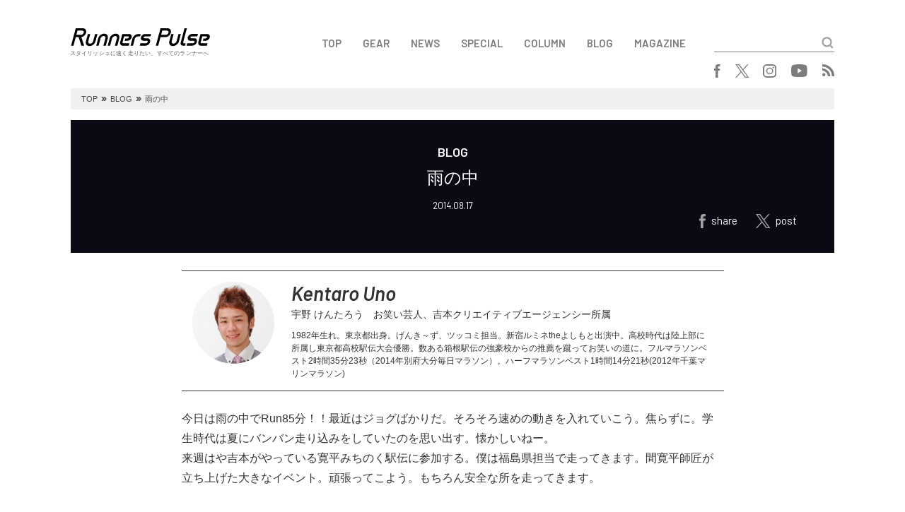

--- FILE ---
content_type: text/html; charset=UTF-8
request_url: https://runnerspulse.jp/kuno/archives/5462/
body_size: 9209
content:
<!DOCTYPE html>
<html lang="ja">
<head>
<meta charset="UTF-8">
<meta name="viewport" content="width=device-width, initial-scale=1.0, minimum-scale=1.0, maximum-scale=1.0, user-scalable=no">
<meta http-equiv="X-UA-Compatible" content="ie=edge">
<title>Runners Pulse</title>
<link rel="shortcut icon" href="https://runnerspulse.jp/wp/wp-content/themes/runnerspulse/images/favicon.ico" >
<link rel="apple-touch-icon" sizes="152x152" href="https://runnerspulse.jp/wp/wp-content/themes/runnerspulse/images/apple-touch-icon-152x152.png" />
<link rel="stylesheet" href="https://fonts.googleapis.com/css?family=Barlow:300,300i,400,500,600,600i">
<link rel="stylesheet" href="https://use.fontawesome.com/releases/v5.0.7/css/all.css">
<link rel="stylesheet" href="https://cdnjs.cloudflare.com/ajax/libs/drawer/3.1.0/css/drawer.min.css">
<link rel="stylesheet" href="https://cdnjs.cloudflare.com/ajax/libs/slick-carousel/1.8.1/slick.min.css">
<link rel="stylesheet" href="https://cdnjs.cloudflare.com/ajax/libs/slick-carousel/1.8.1/slick-theme.min.css">
<link rel="stylesheet" href="https://runnerspulse.jp/wp/wp-content/themes/runnerspulse/css/style.css?ver=20260106">
<!--[if lte IE 9]>
<script src="https://cdnjs.cloudflare.com/ajax/libs/flexibility/2.0.1/flexibility.js"></script>
<script>
$(function(){
flexibility(document.documentElement);
});
</script>
<![endif]-->
<meta name='robots' content='max-image-preview:large' />
<link rel='dns-prefetch' href='//v0.wordpress.com' />
<link rel='dns-prefetch' href='//www.googletagmanager.com' />
<link rel="alternate" title="oEmbed (JSON)" type="application/json+oembed" href="https://runnerspulse.jp/wp-json/oembed/1.0/embed?url=https%3A%2F%2Frunnerspulse.jp%2Fkuno%2Farchives%2F5462%2F" />
<link rel="alternate" title="oEmbed (XML)" type="text/xml+oembed" href="https://runnerspulse.jp/wp-json/oembed/1.0/embed?url=https%3A%2F%2Frunnerspulse.jp%2Fkuno%2Farchives%2F5462%2F&#038;format=xml" />
<style id='wp-img-auto-sizes-contain-inline-css' type='text/css'>
img:is([sizes=auto i],[sizes^="auto," i]){contain-intrinsic-size:3000px 1500px}
/*# sourceURL=wp-img-auto-sizes-contain-inline-css */
</style>
<style id='wp-block-library-inline-css' type='text/css'>
:root{--wp-block-synced-color:#7a00df;--wp-block-synced-color--rgb:122,0,223;--wp-bound-block-color:var(--wp-block-synced-color);--wp-editor-canvas-background:#ddd;--wp-admin-theme-color:#007cba;--wp-admin-theme-color--rgb:0,124,186;--wp-admin-theme-color-darker-10:#006ba1;--wp-admin-theme-color-darker-10--rgb:0,107,160.5;--wp-admin-theme-color-darker-20:#005a87;--wp-admin-theme-color-darker-20--rgb:0,90,135;--wp-admin-border-width-focus:2px}@media (min-resolution:192dpi){:root{--wp-admin-border-width-focus:1.5px}}.wp-element-button{cursor:pointer}:root .has-very-light-gray-background-color{background-color:#eee}:root .has-very-dark-gray-background-color{background-color:#313131}:root .has-very-light-gray-color{color:#eee}:root .has-very-dark-gray-color{color:#313131}:root .has-vivid-green-cyan-to-vivid-cyan-blue-gradient-background{background:linear-gradient(135deg,#00d084,#0693e3)}:root .has-purple-crush-gradient-background{background:linear-gradient(135deg,#34e2e4,#4721fb 50%,#ab1dfe)}:root .has-hazy-dawn-gradient-background{background:linear-gradient(135deg,#faaca8,#dad0ec)}:root .has-subdued-olive-gradient-background{background:linear-gradient(135deg,#fafae1,#67a671)}:root .has-atomic-cream-gradient-background{background:linear-gradient(135deg,#fdd79a,#004a59)}:root .has-nightshade-gradient-background{background:linear-gradient(135deg,#330968,#31cdcf)}:root .has-midnight-gradient-background{background:linear-gradient(135deg,#020381,#2874fc)}:root{--wp--preset--font-size--normal:16px;--wp--preset--font-size--huge:42px}.has-regular-font-size{font-size:1em}.has-larger-font-size{font-size:2.625em}.has-normal-font-size{font-size:var(--wp--preset--font-size--normal)}.has-huge-font-size{font-size:var(--wp--preset--font-size--huge)}.has-text-align-center{text-align:center}.has-text-align-left{text-align:left}.has-text-align-right{text-align:right}.has-fit-text{white-space:nowrap!important}#end-resizable-editor-section{display:none}.aligncenter{clear:both}.items-justified-left{justify-content:flex-start}.items-justified-center{justify-content:center}.items-justified-right{justify-content:flex-end}.items-justified-space-between{justify-content:space-between}.screen-reader-text{border:0;clip-path:inset(50%);height:1px;margin:-1px;overflow:hidden;padding:0;position:absolute;width:1px;word-wrap:normal!important}.screen-reader-text:focus{background-color:#ddd;clip-path:none;color:#444;display:block;font-size:1em;height:auto;left:5px;line-height:normal;padding:15px 23px 14px;text-decoration:none;top:5px;width:auto;z-index:100000}html :where(.has-border-color){border-style:solid}html :where([style*=border-top-color]){border-top-style:solid}html :where([style*=border-right-color]){border-right-style:solid}html :where([style*=border-bottom-color]){border-bottom-style:solid}html :where([style*=border-left-color]){border-left-style:solid}html :where([style*=border-width]){border-style:solid}html :where([style*=border-top-width]){border-top-style:solid}html :where([style*=border-right-width]){border-right-style:solid}html :where([style*=border-bottom-width]){border-bottom-style:solid}html :where([style*=border-left-width]){border-left-style:solid}html :where(img[class*=wp-image-]){height:auto;max-width:100%}:where(figure){margin:0 0 1em}html :where(.is-position-sticky){--wp-admin--admin-bar--position-offset:var(--wp-admin--admin-bar--height,0px)}@media screen and (max-width:600px){html :where(.is-position-sticky){--wp-admin--admin-bar--position-offset:0px}}

/*# sourceURL=wp-block-library-inline-css */
</style><style id='global-styles-inline-css' type='text/css'>
:root{--wp--preset--aspect-ratio--square: 1;--wp--preset--aspect-ratio--4-3: 4/3;--wp--preset--aspect-ratio--3-4: 3/4;--wp--preset--aspect-ratio--3-2: 3/2;--wp--preset--aspect-ratio--2-3: 2/3;--wp--preset--aspect-ratio--16-9: 16/9;--wp--preset--aspect-ratio--9-16: 9/16;--wp--preset--color--black: #000000;--wp--preset--color--cyan-bluish-gray: #abb8c3;--wp--preset--color--white: #ffffff;--wp--preset--color--pale-pink: #f78da7;--wp--preset--color--vivid-red: #cf2e2e;--wp--preset--color--luminous-vivid-orange: #ff6900;--wp--preset--color--luminous-vivid-amber: #fcb900;--wp--preset--color--light-green-cyan: #7bdcb5;--wp--preset--color--vivid-green-cyan: #00d084;--wp--preset--color--pale-cyan-blue: #8ed1fc;--wp--preset--color--vivid-cyan-blue: #0693e3;--wp--preset--color--vivid-purple: #9b51e0;--wp--preset--gradient--vivid-cyan-blue-to-vivid-purple: linear-gradient(135deg,rgb(6,147,227) 0%,rgb(155,81,224) 100%);--wp--preset--gradient--light-green-cyan-to-vivid-green-cyan: linear-gradient(135deg,rgb(122,220,180) 0%,rgb(0,208,130) 100%);--wp--preset--gradient--luminous-vivid-amber-to-luminous-vivid-orange: linear-gradient(135deg,rgb(252,185,0) 0%,rgb(255,105,0) 100%);--wp--preset--gradient--luminous-vivid-orange-to-vivid-red: linear-gradient(135deg,rgb(255,105,0) 0%,rgb(207,46,46) 100%);--wp--preset--gradient--very-light-gray-to-cyan-bluish-gray: linear-gradient(135deg,rgb(238,238,238) 0%,rgb(169,184,195) 100%);--wp--preset--gradient--cool-to-warm-spectrum: linear-gradient(135deg,rgb(74,234,220) 0%,rgb(151,120,209) 20%,rgb(207,42,186) 40%,rgb(238,44,130) 60%,rgb(251,105,98) 80%,rgb(254,248,76) 100%);--wp--preset--gradient--blush-light-purple: linear-gradient(135deg,rgb(255,206,236) 0%,rgb(152,150,240) 100%);--wp--preset--gradient--blush-bordeaux: linear-gradient(135deg,rgb(254,205,165) 0%,rgb(254,45,45) 50%,rgb(107,0,62) 100%);--wp--preset--gradient--luminous-dusk: linear-gradient(135deg,rgb(255,203,112) 0%,rgb(199,81,192) 50%,rgb(65,88,208) 100%);--wp--preset--gradient--pale-ocean: linear-gradient(135deg,rgb(255,245,203) 0%,rgb(182,227,212) 50%,rgb(51,167,181) 100%);--wp--preset--gradient--electric-grass: linear-gradient(135deg,rgb(202,248,128) 0%,rgb(113,206,126) 100%);--wp--preset--gradient--midnight: linear-gradient(135deg,rgb(2,3,129) 0%,rgb(40,116,252) 100%);--wp--preset--font-size--small: 13px;--wp--preset--font-size--medium: 20px;--wp--preset--font-size--large: 36px;--wp--preset--font-size--x-large: 42px;--wp--preset--spacing--20: 0.44rem;--wp--preset--spacing--30: 0.67rem;--wp--preset--spacing--40: 1rem;--wp--preset--spacing--50: 1.5rem;--wp--preset--spacing--60: 2.25rem;--wp--preset--spacing--70: 3.38rem;--wp--preset--spacing--80: 5.06rem;--wp--preset--shadow--natural: 6px 6px 9px rgba(0, 0, 0, 0.2);--wp--preset--shadow--deep: 12px 12px 50px rgba(0, 0, 0, 0.4);--wp--preset--shadow--sharp: 6px 6px 0px rgba(0, 0, 0, 0.2);--wp--preset--shadow--outlined: 6px 6px 0px -3px rgb(255, 255, 255), 6px 6px rgb(0, 0, 0);--wp--preset--shadow--crisp: 6px 6px 0px rgb(0, 0, 0);}:where(.is-layout-flex){gap: 0.5em;}:where(.is-layout-grid){gap: 0.5em;}body .is-layout-flex{display: flex;}.is-layout-flex{flex-wrap: wrap;align-items: center;}.is-layout-flex > :is(*, div){margin: 0;}body .is-layout-grid{display: grid;}.is-layout-grid > :is(*, div){margin: 0;}:where(.wp-block-columns.is-layout-flex){gap: 2em;}:where(.wp-block-columns.is-layout-grid){gap: 2em;}:where(.wp-block-post-template.is-layout-flex){gap: 1.25em;}:where(.wp-block-post-template.is-layout-grid){gap: 1.25em;}.has-black-color{color: var(--wp--preset--color--black) !important;}.has-cyan-bluish-gray-color{color: var(--wp--preset--color--cyan-bluish-gray) !important;}.has-white-color{color: var(--wp--preset--color--white) !important;}.has-pale-pink-color{color: var(--wp--preset--color--pale-pink) !important;}.has-vivid-red-color{color: var(--wp--preset--color--vivid-red) !important;}.has-luminous-vivid-orange-color{color: var(--wp--preset--color--luminous-vivid-orange) !important;}.has-luminous-vivid-amber-color{color: var(--wp--preset--color--luminous-vivid-amber) !important;}.has-light-green-cyan-color{color: var(--wp--preset--color--light-green-cyan) !important;}.has-vivid-green-cyan-color{color: var(--wp--preset--color--vivid-green-cyan) !important;}.has-pale-cyan-blue-color{color: var(--wp--preset--color--pale-cyan-blue) !important;}.has-vivid-cyan-blue-color{color: var(--wp--preset--color--vivid-cyan-blue) !important;}.has-vivid-purple-color{color: var(--wp--preset--color--vivid-purple) !important;}.has-black-background-color{background-color: var(--wp--preset--color--black) !important;}.has-cyan-bluish-gray-background-color{background-color: var(--wp--preset--color--cyan-bluish-gray) !important;}.has-white-background-color{background-color: var(--wp--preset--color--white) !important;}.has-pale-pink-background-color{background-color: var(--wp--preset--color--pale-pink) !important;}.has-vivid-red-background-color{background-color: var(--wp--preset--color--vivid-red) !important;}.has-luminous-vivid-orange-background-color{background-color: var(--wp--preset--color--luminous-vivid-orange) !important;}.has-luminous-vivid-amber-background-color{background-color: var(--wp--preset--color--luminous-vivid-amber) !important;}.has-light-green-cyan-background-color{background-color: var(--wp--preset--color--light-green-cyan) !important;}.has-vivid-green-cyan-background-color{background-color: var(--wp--preset--color--vivid-green-cyan) !important;}.has-pale-cyan-blue-background-color{background-color: var(--wp--preset--color--pale-cyan-blue) !important;}.has-vivid-cyan-blue-background-color{background-color: var(--wp--preset--color--vivid-cyan-blue) !important;}.has-vivid-purple-background-color{background-color: var(--wp--preset--color--vivid-purple) !important;}.has-black-border-color{border-color: var(--wp--preset--color--black) !important;}.has-cyan-bluish-gray-border-color{border-color: var(--wp--preset--color--cyan-bluish-gray) !important;}.has-white-border-color{border-color: var(--wp--preset--color--white) !important;}.has-pale-pink-border-color{border-color: var(--wp--preset--color--pale-pink) !important;}.has-vivid-red-border-color{border-color: var(--wp--preset--color--vivid-red) !important;}.has-luminous-vivid-orange-border-color{border-color: var(--wp--preset--color--luminous-vivid-orange) !important;}.has-luminous-vivid-amber-border-color{border-color: var(--wp--preset--color--luminous-vivid-amber) !important;}.has-light-green-cyan-border-color{border-color: var(--wp--preset--color--light-green-cyan) !important;}.has-vivid-green-cyan-border-color{border-color: var(--wp--preset--color--vivid-green-cyan) !important;}.has-pale-cyan-blue-border-color{border-color: var(--wp--preset--color--pale-cyan-blue) !important;}.has-vivid-cyan-blue-border-color{border-color: var(--wp--preset--color--vivid-cyan-blue) !important;}.has-vivid-purple-border-color{border-color: var(--wp--preset--color--vivid-purple) !important;}.has-vivid-cyan-blue-to-vivid-purple-gradient-background{background: var(--wp--preset--gradient--vivid-cyan-blue-to-vivid-purple) !important;}.has-light-green-cyan-to-vivid-green-cyan-gradient-background{background: var(--wp--preset--gradient--light-green-cyan-to-vivid-green-cyan) !important;}.has-luminous-vivid-amber-to-luminous-vivid-orange-gradient-background{background: var(--wp--preset--gradient--luminous-vivid-amber-to-luminous-vivid-orange) !important;}.has-luminous-vivid-orange-to-vivid-red-gradient-background{background: var(--wp--preset--gradient--luminous-vivid-orange-to-vivid-red) !important;}.has-very-light-gray-to-cyan-bluish-gray-gradient-background{background: var(--wp--preset--gradient--very-light-gray-to-cyan-bluish-gray) !important;}.has-cool-to-warm-spectrum-gradient-background{background: var(--wp--preset--gradient--cool-to-warm-spectrum) !important;}.has-blush-light-purple-gradient-background{background: var(--wp--preset--gradient--blush-light-purple) !important;}.has-blush-bordeaux-gradient-background{background: var(--wp--preset--gradient--blush-bordeaux) !important;}.has-luminous-dusk-gradient-background{background: var(--wp--preset--gradient--luminous-dusk) !important;}.has-pale-ocean-gradient-background{background: var(--wp--preset--gradient--pale-ocean) !important;}.has-electric-grass-gradient-background{background: var(--wp--preset--gradient--electric-grass) !important;}.has-midnight-gradient-background{background: var(--wp--preset--gradient--midnight) !important;}.has-small-font-size{font-size: var(--wp--preset--font-size--small) !important;}.has-medium-font-size{font-size: var(--wp--preset--font-size--medium) !important;}.has-large-font-size{font-size: var(--wp--preset--font-size--large) !important;}.has-x-large-font-size{font-size: var(--wp--preset--font-size--x-large) !important;}
/*# sourceURL=global-styles-inline-css */
</style>

<style id='classic-theme-styles-inline-css' type='text/css'>
/*! This file is auto-generated */
.wp-block-button__link{color:#fff;background-color:#32373c;border-radius:9999px;box-shadow:none;text-decoration:none;padding:calc(.667em + 2px) calc(1.333em + 2px);font-size:1.125em}.wp-block-file__button{background:#32373c;color:#fff;text-decoration:none}
/*# sourceURL=/wp-includes/css/classic-themes.min.css */
</style>

<!-- Site Kit によって追加された Google タグ（gtag.js）スニペット -->
<!-- Google アナリティクス スニペット (Site Kit が追加) -->
<script type="text/javascript" src="https://www.googletagmanager.com/gtag/js?id=G-0RT1D93K0T" id="google_gtagjs-js" async></script>
<script type="text/javascript" id="google_gtagjs-js-after">
/* <![CDATA[ */
window.dataLayer = window.dataLayer || [];function gtag(){dataLayer.push(arguments);}
gtag("set","linker",{"domains":["runnerspulse.jp"]});
gtag("js", new Date());
gtag("set", "developer_id.dZTNiMT", true);
gtag("config", "G-0RT1D93K0T");
//# sourceURL=google_gtagjs-js-after
/* ]]> */
</script>
<link rel="canonical" href="https://runnerspulse.jp/kuno/archives/5462/" />
<meta name="generator" content="Site Kit by Google 1.170.0" />	<style>img#wpstats{display:none}</style>
		
<!-- Jetpack Open Graph Tags -->
<meta property="og:type" content="article" />
<meta property="og:title" content="雨の中" />
<meta property="og:url" content="https://runnerspulse.jp/kuno/archives/5462/" />
<meta property="og:description" content="今日は雨の中でRun85分！！最近はジョグばかりだ。そろそろ速めの動きを入れていこう。焦らずに。学生時代は夏に&hellip;" />
<meta property="article:published_time" content="2014-08-16T15:45:03+00:00" />
<meta property="article:modified_time" content="2018-03-16T06:10:18+00:00" />
<meta property="og:site_name" content="Runners Pulse" />
<meta property="og:image" content="https://s0.wp.com/i/blank.jpg" />
<meta property="og:image:width" content="200" />
<meta property="og:image:height" content="200" />
<meta property="og:image:alt" content="" />
<meta property="og:locale" content="ja_JP" />
<meta name="twitter:text:title" content="雨の中" />
<meta name="twitter:card" content="summary" />

<!-- End Jetpack Open Graph Tags -->
		<style type="text/css" id="wp-custom-css">
			table,
table th,
table td {
    border: 1px solid black;
    border-collapse: collapse;
    border-spacing: 5px;
}
em {
font-family: 'Hiragino Kaku Gothic ProN';
font-style: italic;
}		</style>
		</head>
<body data-rsssl=1 class="drawer drawer--top">

<button type="button" class="drawer-toggle drawer-hamburger">
  <span class="sr-only">toggle navigation</span>
  <span class="drawer-hamburger-icon"></span>
</button>

<div class="drawer-nav">
  <div class="container">
    <div class="drawer-nav__search searchForm">
<form role="search" method="get" action="https://runnerspulse.jp/" id="form">
  <input type="text" name="s" id="text">
  <input type="submit" value="" id="submit">
</form>
    </div>
<div class="drawer-nav__navBox navBox"><ul><li><a href="/">TOP</a></li>
<li><a href="https://runnerspulse.jp/gear/">GEAR</a></li>
<li><a href="https://runnerspulse.jp/rpnews/">NEWS</a></li>
<li><a href="https://runnerspulse.jp/rpspecial/">SPECIAL</a></li>
<li><a href="https://runnerspulse.jp/column/">COLUMN</a></li>
<li><a href="https://runnerspulse.jp/blog/">BLOG</a></li>
<li><a href="https://runnerspulse.jp/magazine/">MAGAZINE</a></li>
</ul></div>    <div class="drawer-nav__snsBox snsBox">
<ul>
<!--   <li class="facebook"><a href="https://www.facebook.com/runnerspulsejapan" target="_blank"><i class="fab fa-facebook-f"></i></a></li>
  <li class="twitter"><a href="https://twitter.com/runnerspulse" target="_blank"><i class="fab fa-twitter"></i></a></li>
  <li class="instagram"><a href="https://www.instagram.com/runnerspulse_jp/" target="_blank"><i class="fab fa-instagram"></i></a></li>
  <li class="youtube"><a href="https://www.youtube.com/channel/UCRyywuOqVZQ6YcnZnVzjxsg" target="_blank"><i class="fab fa-youtube"></i></a></li>
  <li class="rss"><a href="https://runnerspulse.jp/feed/" target="_blank"><i class="fas fa-rss"></i></a></li> -->
  <li class="facebook"><a href="https://www.facebook.com/runnerspulsejapan" target="_blank"><img src="//runnerspulse.jp/wp/wp-content/themes/runnerspulse/images/logo_facebook.svg" alt="facebook"></a></li>
  <li class="twitter"><a href="https://twitter.com/runnerspulse" target="_blank"><img src="//runnerspulse.jp/wp/wp-content/themes/runnerspulse/images/logo_x.svg" alt="x"></a></li>
  <li class="instagram"><a href="https://www.instagram.com/runnerspulse_jp/" target="_blank"><img src="//runnerspulse.jp/wp/wp-content/themes/runnerspulse/images/logo_instagram.svg" alt="instagram"></a></li>
  <li class="youtube"><a href="https://www.youtube.com/channel/UCRyywuOqVZQ6YcnZnVzjxsg" target="_blank"><img src="//runnerspulse.jp/wp/wp-content/themes/runnerspulse/images/logo_youtube.svg" alt="youtube"></a></li>
  <li class="rss"><a href="https://runnerspulse.jp/feed/" target="_blank"><img src="//runnerspulse.jp/wp/wp-content/themes/runnerspulse/images/logo_rss.svg" alt="rss"></a></li>
</ul>
    </div>
  </div>
</div>

<div class="header">
  <div class="container">
    <div class="header__first">
      <div class="header__logoBox logoBox">
        <div class="logo">
          <a href="https://runnerspulse.jp/">
            <img src="https://runnerspulse.jp/wp/wp-content/themes/runnerspulse/images/1x/logo_black.png" srcset="https://runnerspulse.jp/wp/wp-content/themes/runnerspulse/images/1x/logo_black.png 1x,https://runnerspulse.jp/wp/wp-content/themes/runnerspulse/images/2x/logo_black@2x.png 2x" alt="Runners Pulse">
          </a>
        </div>
        <div class="description">スタイリッシュに速く走りたい、すべてのランナーへ</div>
      </div>
      <div class="header__menu">
<div class="header__navBox navBox"><ul><li><a href="/">TOP</a></li>
<li><a href="https://runnerspulse.jp/gear/">GEAR</a></li>
<li><a href="https://runnerspulse.jp/rpnews/">NEWS</a></li>
<li><a href="https://runnerspulse.jp/rpspecial/">SPECIAL</a></li>
<li><a href="https://runnerspulse.jp/column/">COLUMN</a></li>
<li><a href="https://runnerspulse.jp/blog/">BLOG</a></li>
<li><a href="https://runnerspulse.jp/magazine/">MAGAZINE</a></li>
</ul></div>        <div class="header__search searchForm">
<form role="search" method="get" action="https://runnerspulse.jp/" id="form">
  <input type="text" name="s" id="text">
  <input type="submit" value="" id="submit">
</form>
        </div>
      </div>
    </div>
    <div class="header__second">
      <div class="header__snsBox snsBox">
<ul>
<!--   <li class="facebook"><a href="https://www.facebook.com/runnerspulsejapan" target="_blank"><i class="fab fa-facebook-f"></i></a></li>
  <li class="twitter"><a href="https://twitter.com/runnerspulse" target="_blank"><i class="fab fa-twitter"></i></a></li>
  <li class="instagram"><a href="https://www.instagram.com/runnerspulse_jp/" target="_blank"><i class="fab fa-instagram"></i></a></li>
  <li class="youtube"><a href="https://www.youtube.com/channel/UCRyywuOqVZQ6YcnZnVzjxsg" target="_blank"><i class="fab fa-youtube"></i></a></li>
  <li class="rss"><a href="https://runnerspulse.jp/feed/" target="_blank"><i class="fas fa-rss"></i></a></li> -->
  <li class="facebook"><a href="https://www.facebook.com/runnerspulsejapan" target="_blank"><img src="//runnerspulse.jp/wp/wp-content/themes/runnerspulse/images/logo_facebook.svg" alt="facebook"></a></li>
  <li class="twitter"><a href="https://twitter.com/runnerspulse" target="_blank"><img src="//runnerspulse.jp/wp/wp-content/themes/runnerspulse/images/logo_x.svg" alt="x"></a></li>
  <li class="instagram"><a href="https://www.instagram.com/runnerspulse_jp/" target="_blank"><img src="//runnerspulse.jp/wp/wp-content/themes/runnerspulse/images/logo_instagram.svg" alt="instagram"></a></li>
  <li class="youtube"><a href="https://www.youtube.com/channel/UCRyywuOqVZQ6YcnZnVzjxsg" target="_blank"><img src="//runnerspulse.jp/wp/wp-content/themes/runnerspulse/images/logo_youtube.svg" alt="youtube"></a></li>
  <li class="rss"><a href="https://runnerspulse.jp/feed/" target="_blank"><img src="//runnerspulse.jp/wp/wp-content/themes/runnerspulse/images/logo_rss.svg" alt="rss"></a></li>
</ul>
      </div>
    </div>
  </div>
</div>

<div class="breadcrumb">
  <div class="container">
    <div class="breadcrumbBox">
      <ul>
<li class="home"><span property="itemListElement" typeof="ListItem"><a property="item" typeof="WebPage" title="Runners Pulseへ移動" href="https://runnerspulse.jp" class="home"><span property="name">TOP</span></a><meta property="position" content="1"></span></li>
<li class="taxonomy category"><span property="itemListElement" typeof="ListItem"><span property="name">BLOG</span><meta property="position" content="2"></span></li>
<li class="post post-post current-item"><span property="itemListElement" typeof="ListItem"><span property="name">雨の中</span><meta property="position" content="3"></span></li>
      </ul>
    </div>
  </div>
</div>

<div class="entry">
  <div class="container">
    <div class="articleBox blog">
      <div class="articleBox__detail">
				          <div class="category">BLOG</div>
				          <h1 class="title">雨の中</h1>
        <div class="pubdate">2014.08.17</div>
        <div class="createrBox">
          <div class="writer">Kentaro Uno</div>
        </div>
<div class="shareBox">
  <ul>
    <li><a href="https://www.facebook.com/sharer/sharer.php?u=https%3A%2F%2Frunnerspulse.jp%2Fkuno%2Farchives%2F5462%2F" target="_blank"><img src="//runnerspulse.jp/wp/wp-content/themes/runnerspulse/images/share_facebook.svg" alt="facebook"><span>share</span></a></li>
    <li><a href="https://twitter.com/share?url=https%3A%2F%2Frunnerspulse.jp%2Fkuno%2Farchives%2F5462%2F&text=%E9%9B%A8%E3%81%AE%E4%B8%AD&hashtags=RunnersPulse" target="_blank"><img src="//runnerspulse.jp/wp/wp-content/themes/runnerspulse/images/share_x.svg" alt="x"><span>post</span></a></li>
<!--     <li><a href="https://www.facebook.com/sharer/sharer.php?u=https%3A%2F%2Frunnerspulse.jp%2Fkuno%2Farchives%2F5462%2F" target="_blank"><i class="fab fa-facebook-f"></i><span>share</span></a></li>
    <li><a href="https://twitter.com/share?url=https%3A%2F%2Frunnerspulse.jp%2Fkuno%2Farchives%2F5462%2F&text=%E9%9B%A8%E3%81%AE%E4%B8%AD&hashtags=RunnersPulse" target="_blank"><i class="fab fa-twitter"></i><span>tweet</span></a></li> -->
  </ul>
</div>
      </div>
    </div>
    <div class="entry__writer blog">
      <div class="writerBox blog">
        <div class="writerBox__thumbnail" style="background-image: url(https://runnerspulse.jp/img/2022/07/Kentaro-Uno_avatar_1520931752.jpg)"></div>
        <div class="writerBox__detail">
          <div class="nameBox">
            <div class="name"><a href="https://runnerspulse.jp/kuno">Kentaro Uno</a></div>
            <div class="position">宇野 けんたろう　お笑い芸人、吉本クリエイティブエージェンシー所属</div>
          </div>
          <div class="description">1982年生れ。東京都出身。げんき～ず、ツッコミ担当。新宿ルミネtheよしもと出演中。高校時代は陸上部に所属し東京都高校駅伝大会優勝。数ある箱根駅伝の強豪校からの推薦を蹴ってお笑いの道に。フルマラソンベスト2時間35分23秒（2014年別府大分毎日マラソン）。ハーフマラソンベスト1時間14分21秒(2012年千葉マリンマラソン)</div>
        </div>
      </div>
    </div>
    <div class="entry__content entry-content">
<p>今日は雨の中でRun85分！！最近はジョグばかりだ。そろそろ速めの動きを入れていこう。焦らずに。学生時代は夏にバンバン走り込みをしていたのを思い出す。懐かしいねー。<br />
来週はや吉本がやっている寛平みちのく駅伝に参加する。僕は福島県担当で走ってきます。間寛平師匠が立ち上げた大きなイベント。頑張ってこよう。もちろん安全な所を走ってきます。</p>
    </div>
    <div class="entry__share">
      <div class="text">この記事をシェアする</div>
<div class="shareBox">
  <ul>
    <li><a href="https://www.facebook.com/sharer/sharer.php?u=https%3A%2F%2Frunnerspulse.jp%2Fkuno%2Farchives%2F5462%2F" target="_blank"><img src="//runnerspulse.jp/wp/wp-content/themes/runnerspulse/images/share_facebook.svg" alt="facebook"><span>share</span></a></li>
    <li><a href="https://twitter.com/share?url=https%3A%2F%2Frunnerspulse.jp%2Fkuno%2Farchives%2F5462%2F&text=%E9%9B%A8%E3%81%AE%E4%B8%AD&hashtags=RunnersPulse" target="_blank"><img src="//runnerspulse.jp/wp/wp-content/themes/runnerspulse/images/share_x.svg" alt="x"><span>post</span></a></li>
<!--     <li><a href="https://www.facebook.com/sharer/sharer.php?u=https%3A%2F%2Frunnerspulse.jp%2Fkuno%2Farchives%2F5462%2F" target="_blank"><i class="fab fa-facebook-f"></i><span>share</span></a></li>
    <li><a href="https://twitter.com/share?url=https%3A%2F%2Frunnerspulse.jp%2Fkuno%2Farchives%2F5462%2F&text=%E9%9B%A8%E3%81%AE%E4%B8%AD&hashtags=RunnersPulse" target="_blank"><i class="fab fa-twitter"></i><span>tweet</span></a></li> -->
  </ul>
</div>
    </div>
    <div class="entry__recent_monthly">
      <div class="recent_monthlyBox">
        <div class="recent">
          <div class="container">
            <div class="section__title">RECENT POSTS</div>
            <div class="recentBox">
              <ul>
                <li>
                  <a href="https://runnerspulse.jp/kuno/archives/5468/">夏場も練習</a>
                </li>
                <li>
                  <a href="https://runnerspulse.jp/kuno/archives/5467/">一年ぶりの更新</a>
                </li>
                <li>
                  <a href="https://runnerspulse.jp/kuno/archives/74/">劇場出番</a>
                </li>
                <li>
                  <a href="https://runnerspulse.jp/kuno/archives/72/">二部練習</a>
                </li>
                <li>
                  <a href="https://runnerspulse.jp/kuno/archives/65/">次なる目標</a>
                </li>
                <li>
                  <a href="https://runnerspulse.jp/kuno/archives/63/">久しぶりすぎだなー。</a>
                </li>
                <li>
                  <a href="https://runnerspulse.jp/kuno/archives/58/">毎日頑張るしかない</a>
                </li>
                <li>
                  <a href="https://runnerspulse.jp/kuno/archives/52/">ルミネ、ロケ、練習</a>
                </li>
                <li>
                  <a href="https://runnerspulse.jp/kuno/archives/48/">走る走る走る</a>
                </li>
                <li>
                  <a href="https://runnerspulse.jp/kuno/archives/43/">福岡国際マラソン</a>
                </li>
              </ul>
            </div>
          </div>
        </div>
        <div class="monthly">
          <div class="container">
            <div class="section__title">MONTHLY ARCHIVE</div>
            <div class="monthlyBox">
              <ul>
                <li>
                  <a href="https://runnerspulse.jp/date/2017/7/?user=13">2017年7月（1）</a>
                </li>
                <li>
                  <a href="https://runnerspulse.jp/date/2017/6/?user=13">2017年6月（1）</a>
                </li>
                <li>
                  <a href="https://runnerspulse.jp/date/2016/5/?user=13">2016年5月（4）</a>
                </li>
                <li>
                  <a href="https://runnerspulse.jp/date/2015/7/?user=13">2015年7月（1）</a>
                </li>
                <li>
                  <a href="https://runnerspulse.jp/date/2015/3/?user=13">2015年3月（1）</a>
                </li>
                <li>
                  <a href="https://runnerspulse.jp/date/2015/1/?user=13">2015年1月（1）</a>
                </li>
                <li>
                  <a href="https://runnerspulse.jp/date/2014/12/?user=13">2014年12月（1）</a>
                </li>
                <li>
                  <a href="https://runnerspulse.jp/date/2014/11/?user=13">2014年11月（1）</a>
                </li>
                <li>
                  <a href="https://runnerspulse.jp/date/2014/10/?user=13">2014年10月（1）</a>
                </li>
                <li>
                  <a href="https://runnerspulse.jp/date/2014/9/?user=13">2014年9月（3）</a>
                </li>
                <li>
                  <a href="https://runnerspulse.jp/date/2014/8/?user=13">2014年8月（6）</a>
                </li>
                  </ul>
            </div>
          </div>
        </div>
      </div>
    </div>
  </div>
</div>

<div class="magazine section">
  <div class="container">
    <div class="magazineBox">
      <ul>
        <li>
          <a href="https://runnerspulse.jp/rp250219">
            <img src="https://runnerspulse.jp/img/2024/10/vol11_banner_06.jpg" alt="" width="600" height="200">
          </a>
        </li>
      </ul>
    </div>
  </div>
</div>


<div class="banner section">
  <div class="container">
    <div class="bannerBox">
      <ul>
        <li>
          <a href="https://runnerspulse.jp/trailrun2407" target="_blank">
            <img src="https://runnerspulse.jp/img/2025/02/trailrun_2407-41.jpg" alt="" width="300" height="100">
          </a>
        </li>
        <li>
          <a href="http://www.shoesmaster.jp/" target="_blank">
            <img src="https://runnerspulse.jp/img/2018/03/shoesmaster.gif" alt="" width="300" height="100">
          </a>
        </li>
      </ul>
    </div>
  </div>
</div>

<div class="categories section bg_pattern">
  <div class="container">
    <div class="section__title">CATEGORIES</div>
<div class="categoriesBox"><ul><li><a href="/">TOP</a></li>
<li><a href="https://runnerspulse.jp/gear/">GEAR</a></li>
<li><a href="https://runnerspulse.jp/rpnews/">NEWS</a></li>
<li><a href="https://runnerspulse.jp/rpspecial/">SPECIAL</a></li>
<li><a href="https://runnerspulse.jp/column/">COLUMN</a></li>
<li><a href="https://runnerspulse.jp/blog/">BLOG</a></li>
<li><a href="https://runnerspulse.jp/magazine/">MAGAZINE</a></li>
</ul></div>  </div>
</div>

<div class="sitemap section">
  <div class="container">
<div class="sitemap__navBox navBox"><ul><li><a href="/">TOP</a></li>
<li><a href="https://runnerspulse.jp/gear/">GEAR</a></li>
<li><a href="https://runnerspulse.jp/rpnews/">NEWS</a></li>
<li><a href="https://runnerspulse.jp/rpspecial/">SPECIAL</a></li>
<li><a href="https://runnerspulse.jp/column/">COLUMN</a></li>
<li><a href="https://runnerspulse.jp/blog/">BLOG</a></li>
<li><a href="https://runnerspulse.jp/magazine/">MAGAZINE</a></li>
</ul></div>  </div>
</div>

<div class="footer">
  <div class="container">
    <div class="footer__first">
      <div class="footer__logoBox logoBox">
        <div class="logo">
          <a href="https://runnerspulse.jp/">
            <img src="https://runnerspulse.jp/wp/wp-content/themes/runnerspulse/images/1x/logo_white.png" srcset="https://runnerspulse.jp/wp/wp-content/themes/runnerspulse/images/1x/logo_white.png 1x,https://runnerspulse.jp/wp/wp-content/themes/runnerspulse/images/2x/logo_white@2x.png 2x" alt="Runners Pulse">
          </a>
        </div>
        <div class="description">Copyright © Runnerspulse All Rights Reserved.</div>
      </div>
      <div class="footer__navBox">
<div class="footer__nav navBox"><ul><li><a href="https://runnerspulse.jp/about/">ABOUT</a></li>
<li><a href="https://runnerspulse.jp/advertisement/">広告掲載</a></li>
<li><a href="https://runnerspulse.jp/recruite/">ライター募集</a></li>
<li><a href="https://runnerspulse.jp/sitemap/">サイトマップ</a></li>
<li><a href="https://runnerspulse.jp/policy/">プライバシーポリシー</a></li>
<li><a href="https://runnerspulse.jp/contact/">お問い合わせ</a></li>
<li><a href="https://runnerspulse.jp/tokushouhyou">特定商取引法に基づく表記</a></li>
</ul></div>        <div class="footer__snsBox snsBox">
<ul>
<!--   <li class="facebook"><a href="https://www.facebook.com/runnerspulsejapan" target="_blank"><i class="fab fa-facebook-f"></i></a></li>
  <li class="twitter"><a href="https://twitter.com/runnerspulse" target="_blank"><i class="fab fa-twitter"></i></a></li>
  <li class="instagram"><a href="https://www.instagram.com/runnerspulse_jp/" target="_blank"><i class="fab fa-instagram"></i></a></li>
  <li class="youtube"><a href="https://www.youtube.com/channel/UCRyywuOqVZQ6YcnZnVzjxsg" target="_blank"><i class="fab fa-youtube"></i></a></li>
  <li class="rss"><a href="https://runnerspulse.jp/feed/" target="_blank"><i class="fas fa-rss"></i></a></li> -->
  <li class="facebook"><a href="https://www.facebook.com/runnerspulsejapan" target="_blank"><img src="//runnerspulse.jp/wp/wp-content/themes/runnerspulse/images/logo_facebook_w.svg" alt="facebook"></a></li>
  <li class="twitter"><a href="https://twitter.com/runnerspulse" target="_blank"><img src="//runnerspulse.jp/wp/wp-content/themes/runnerspulse/images/logo_x_w.svg" alt="x"></a></li>
  <li class="instagram"><a href="https://www.instagram.com/runnerspulse_jp/" target="_blank"><img src="//runnerspulse.jp/wp/wp-content/themes/runnerspulse/images/logo_instagram_w.svg" alt="instagram"></a></li>
  <li class="youtube"><a href="https://www.youtube.com/channel/UCRyywuOqVZQ6YcnZnVzjxsg" target="_blank"><img src="//runnerspulse.jp/wp/wp-content/themes/runnerspulse/images/logo_youtube_w.svg" alt="youtube"></a></li>
  <li class="rss"><a href="https://runnerspulse.jp/feed/" target="_blank"><img src="//runnerspulse.jp/wp/wp-content/themes/runnerspulse/images/logo_rss_w.svg" alt="rss"></a></li>
</ul>
        </div>
      </div>
    </div>
  </div>
</div>

<div class="upbutton">
  <div class="icon">
    <i class="fas fa-chevron-up"></i>
  </div>
</div>

<script src="https://ajax.googleapis.com/ajax/libs/jquery/2.2.4/jquery.min.js"></script>
<script src="https://cdnjs.cloudflare.com/ajax/libs/iScroll/5.2.0/iscroll.min.js"></script>
<script src="https://cdnjs.cloudflare.com/ajax/libs/drawer/3.1.0/js/drawer.min.js"></script>
<script src="https://cdnjs.cloudflare.com/ajax/libs/slick-carousel/1.8.1/slick.min.js"></script>
<script src="https://runnerspulse.jp/wp/wp-content/themes/runnerspulse/js/main.js"></script>
<script type="speculationrules">
{"prefetch":[{"source":"document","where":{"and":[{"href_matches":"/*"},{"not":{"href_matches":["/wp/wp-*.php","/wp/wp-admin/*","/img/*","/wp/wp-content/*","/wp/wp-content/plugins/*","/wp/wp-content/themes/runnerspulse/*","/*\\?(.+)"]}},{"not":{"selector_matches":"a[rel~=\"nofollow\"]"}},{"not":{"selector_matches":".no-prefetch, .no-prefetch a"}}]},"eagerness":"conservative"}]}
</script>
	<div style="display:none">
			<div class="grofile-hash-map-e334bc4e3298e201bc077a8ad11c5ad0">
		</div>
		</div>
		<script type="text/javascript" src="https://secure.gravatar.com/js/gprofiles.js?ver=202605" id="grofiles-cards-js"></script>
<script type="text/javascript" id="wpgroho-js-extra">
/* <![CDATA[ */
var WPGroHo = {"my_hash":""};
//# sourceURL=wpgroho-js-extra
/* ]]> */
</script>
<script type="text/javascript" src="https://runnerspulse.jp/wp/wp-content/plugins/jetpack/modules/wpgroho.js?ver=15.4" id="wpgroho-js"></script>
<script type="text/javascript" id="jetpack-stats-js-before">
/* <![CDATA[ */
_stq = window._stq || [];
_stq.push([ "view", {"v":"ext","blog":"145081600","post":"5462","tz":"9","srv":"runnerspulse.jp","j":"1:15.4"} ]);
_stq.push([ "clickTrackerInit", "145081600", "5462" ]);
//# sourceURL=jetpack-stats-js-before
/* ]]> */
</script>
<script type="text/javascript" src="https://stats.wp.com/e-202605.js" id="jetpack-stats-js" defer="defer" data-wp-strategy="defer"></script>
</body>
</html>
